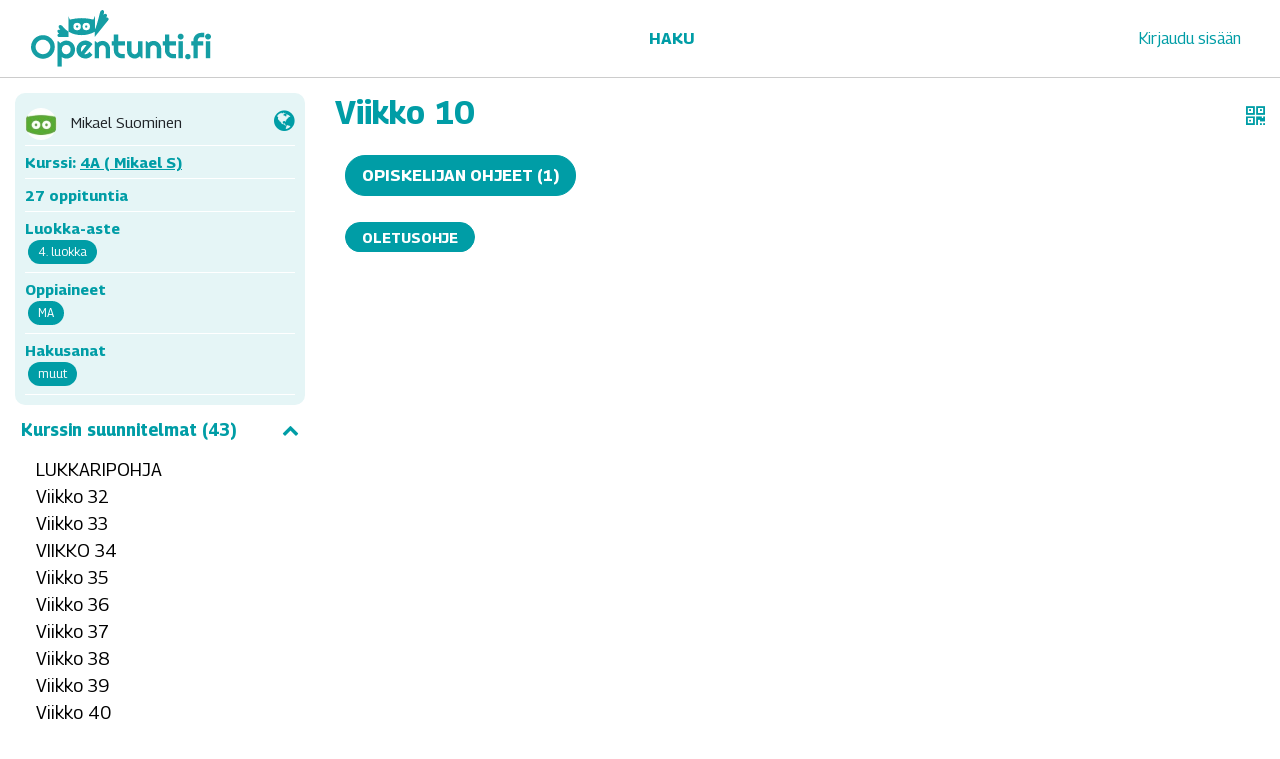

--- FILE ---
content_type: text/html; charset=UTF-8
request_url: https://opentunti.fi/plans/show/14694/viikko-10
body_size: 4550
content:
<!DOCTYPE html>
<html lang="en">

<head>
	<meta charset="utf-8">
	<meta http-equiv="X-UA-Compatible" content="IE=edge">
	<meta name="viewport" content="width=device-width, initial-scale=1">
	<title>Opentunti - Suunnitelma - Viikko 10</title>
	<link rel="shortcut icon" href="https://opentunti.fi/favicon.ico" type="image/x-icon">
	<!-- Bootstrap CSS -->
	<link rel="stylesheet" href="https://opentunti.fi/static/css-new/bootstrap.min.css">
	<!-- jQuery -->
	<script src="https://opentunti.fi/static/js/vendor/jquery.min.js"></script>
	<!-- Tether (Required for Bootstrap 4) -->
		<!-- Bootstrap JS -->
	<script src="https://opentunti.fi/static/js-new/bootstrap.bundle.min.js"></script>
	<!-- bootstrap slider -->
	<script src="https://opentunti.fi/static/js/vendor/bootstrap-slider.min.js"></script>
	<link rel="stylesheet" href="https://opentunti.fi/static/css/bootstrap-slider.min.css" />


	<!-- jQuery UI -->
	<!--<link rel="stylesheet" href="https://ajax.googleapis.com/ajax/libs/jqueryui/1.11.4/themes/smoothness/jquery-ui.css">-->
	<script src="https://opentunti.fi/static/js/vendor/jquery-ui.min.js"></script>
	<!-- jqui touch punch -- mobile touch events -->
	<script src="https://opentunti.fi/static/js/vendor/jquery.ui.touch-punch.min.js"></script>
	<!-- google fonts -->
	<link rel="preconnect" href="https://fonts.googleapis.com">
<link rel="preconnect" href="https://fonts.gstatic.com" crossorigin>
<link href="https://fonts.googleapis.com/css2?family=Georama:ital,wght@0,400;0,700;1,400;1,700&display=swap" rel="stylesheet"> 
	
	<!-- Opentunti JS -->
	<script src="https://opentunti.fi/static/js/opescript.js?v=222"></script>
	<script src="https://opentunti.fi/static/js/opescript_utility.js?v=222"></script>
	<script src="https://opentunti.fi/static/js/opescript_classes.js?v=222"></script>
	<script src="https://opentunti.fi/static/js/opescript_functions.js?v=222"></script>
	<script src="https://opentunti.fi/static/js/opescript_events.js?v=222"></script>
	<!-- Fonts -->
	<link href="https://opentunti.fi/static/css/font-awesome.min.css" rel="stylesheet">
	<!--<link rel="stylesheet" href="https://use.fontawesome.com/releases/v5.3.1/css/all.css" integrity="sha384-mzrmE5qonljUremFsqc01SB46JvROS7bZs3IO2EmfFsd15uHvIt+Y8vEf7N7fWAU" crossorigin="anonymous">-->

	<!--<link href="https://fonts.googleapis.com/css?family=Source+Sans+Pro:600,700,400" rel="stylesheet" type="text/css">-->
	<!-- Plugin: Select2 -->
	<link href="https://opentunti.fi/static/css/select2.min.css" rel="stylesheet">
	<script src="https://opentunti.fi/static/js/vendor/select2.min.js"></script>
	<!-- Plugin: Momentjs -->
	<script src="https://opentunti.fi/static/js/vendor/moment.min.js"></script>
	<!-- JS plugin: Notifyjs -->
	<script src="https://opentunti.fi/static/js/vendor/notify.min.js"></script>
	<!-- JS plugin: Clamp -->
	<script src="https://opentunti.fi/static/js/vendor/clamp.min.js"></script>
	<!-- JS plugin: Tippy -->
	<script src="https://unpkg.com/@popperjs/core@2"></script>
    <script src="https://unpkg.com/tippy.js@6"></script>
	<!-- Opentunti CSS -->
	
	
	
	<link rel="stylesheet" href="https://opentunti.fi/static/css/opestyle.css?v=222">
	
	
	
</head>

<body id="plan" data-action="show" data-user-logged="0">

<script>
var LINK_BASE_URL = "https://opentunti.fi/";
var USER_LOGGED_IN = false;
var GLOBAL_VERSION = 222;
</script>


<!-- Header start -->
<div id="header">

	<nav class="navbar navbar-expand-lg">
		<div class="container">
			<a class="navbar-brand" href="https://opentunti.fi/">
				<img src="https://opentunti.fi/static/img/opentunti-logo.svg" class="logoimg">
			</a>
			<button class="navbar-toggler" type="button" data-toggle="collapse" data-target="#navbarSupportedContent" aria-controls="navbarSupportedContent" aria-expanded="false" aria-label="Toggle navigation">
				<div class="burger">
					<span></span>
					<span></span>
					<span></span>
				</div>
			</button>

			<div class="collapse navbar-collapse" id="navbarSupportedContent">
				<ul class="navbar-nav mr-auto ml-auto">


						<li class="nav-item">
							<a href="https://opentunti.fi/search" class="nav-link">Haku</a>
						</li>


				</ul>
				<ul class="navbar-nav nav-right">


					<li class="nav-item">
						<a href="https://opentunti.fi/login" class="nav-item nav-link">
							<span>Kirjaudu sisään</span>
						</a>
					</li>

					
				</ul>
			</div>
		</div>
	</nav>
</div>


<div id="status-bar" class="centered">
	<span id="status-content"></span>
	<span id="status-close" class="floatright">&times;</span>
</div>

<!-- Header end -->
   

<form id="form-change-language" method="POST" action="https://opentunti.fi/update-language">
	<input type="hidden" name="lang" value="">
	<input type="hidden" name="redirect" value="plans%2Fshow%2F14694%2Fviikko-10">
</form>

<!-- Page start -->
<div id="mainContainer" class="mainContainer">
<div class="container">
	<div class="row page-padding-top">
		<div class="col-12 col-md-3">

			<div class="plan-info-box">
				<div class="plan-info-creator">
					<span class="avatar"><img src="https://opentunti.fi/static/img/desku_omakuva50x50.jpg?v=222"></span> 
					<span>Mikael Suominen</span>

				  <div class="floatright">
						<i class="fa fa-globe visibility-icon" title="Tämä suunnitelma näkyy kaikille"></i>					</div>

				</div>
				<div class="plan-info-course-name">
				  Kurssi: <a href="https://opentunti.fi/courses/show/1918/4a-mikael-s">4A ( Mikael S)</a>
				</div>
				<div class="plan-info-course-name">
				  27 oppituntia				</div>
				<div class="course-info-kirjasarjat">
					<span>Luokka-aste</span>
					<br>
					<span class="tag helpcursor" title="Alakoulu (4. luokka)">4. luokka</span>
				</div>
				<div class="course-info-kirjasarjat">
					<span>Oppiaineet</span>
					<br>
											
							<span class="tag helpcursor" data-key="MA" title="Matematiikka">MA</span>

																
				</div>
				<div class="course-info-kirjasarjat">
					<span>Hakusanat</span>
					<br>
															
						<span class="tag">muut</span>
						
											
				</div>
			</div>

			<div class="accordion" id="sidebar-accordion">

				<div class="card">

					<div class="card-header noborder" id="headingOne">
						<button class="accordion-toggle" type="button" data-toggle="collapse" data-target="#collapseOne" aria-expanded="true" aria-controls="collapseOne">
							Kurssin suunnitelmat (43) <i class="fa fa-chevron-up float-right"></i>
						</button>
					</div>

					<div id="collapseOne" class="collapse show" aria-labelledby="headingOne" data-parent="#sidebar-accordion">
						<div class="card-body pt-0">

						<ul class="courseplanlist">

							
								
											<li class="courseplanli ">
												<a href="https://opentunti.fi/plans/show/13870/lukkaripohja" class="courseplanlink">LUKKARIPOHJA</a>
											</li>

							
								
											<li class="courseplanli ">
												<a href="https://opentunti.fi/plans/show/13892/viikko-32" class="courseplanlink">Viikko 32</a>
											</li>

							
								
											<li class="courseplanli ">
												<a href="https://opentunti.fi/plans/show/13871/viikko-33" class="courseplanlink">Viikko 33</a>
											</li>

							
								
											<li class="courseplanli ">
												<a href="https://opentunti.fi/plans/show/13969/viikko-34" class="courseplanlink">VIIKKO 34</a>
											</li>

							
								
											<li class="courseplanli ">
												<a href="https://opentunti.fi/plans/show/14184/viikko-35" class="courseplanlink">Viikko 35</a>
											</li>

							
								
											<li class="courseplanli ">
												<a href="https://opentunti.fi/plans/show/14209/viikko-36" class="courseplanlink">Viikko 36</a>
											</li>

							
								
											<li class="courseplanli ">
												<a href="https://opentunti.fi/plans/show/14256/viikko-37" class="courseplanlink">Viikko 37</a>
											</li>

							
								
											<li class="courseplanli ">
												<a href="https://opentunti.fi/plans/show/14283/viikko-38" class="courseplanlink">Viikko 38</a>
											</li>

							
								
											<li class="courseplanli ">
												<a href="https://opentunti.fi/plans/show/14306/viikko-39" class="courseplanlink">Viikko 39</a>
											</li>

							
								
											<li class="courseplanli ">
												<a href="https://opentunti.fi/plans/show/14320/viikko-40" class="courseplanlink">Viikko 40</a>
											</li>

							
								
											<li class="courseplanli ">
												<a href="https://opentunti.fi/plans/show/14334/viikko-41" class="courseplanlink">Viikko 41</a>
											</li>

							
								
											<li class="courseplanli ">
												<a href="https://opentunti.fi/plans/show/14371/viikko-43" class="courseplanlink">Viikko 43</a>
											</li>

							
								
											<li class="courseplanli ">
												<a href="https://opentunti.fi/plans/show/14382/viikko-44" class="courseplanlink">Viikko 44</a>
											</li>

							
								
											<li class="courseplanli ">
												<a href="https://opentunti.fi/plans/show/14393/viikko-45" class="courseplanlink">Viikko 45</a>
											</li>

							
								
											<li class="courseplanli ">
												<a href="https://opentunti.fi/plans/show/14441/viikko-46" class="courseplanlink">Viikko 46</a>
											</li>

							
								
											<li class="courseplanli ">
												<a href="https://opentunti.fi/plans/show/14445/viikko-47" class="courseplanlink">Viikko 47</a>
											</li>

							
								
											<li class="courseplanli ">
												<a href="https://opentunti.fi/plans/show/14479/viikko-48" class="courseplanlink">Viikko 48</a>
											</li>

							
								
											<li class="courseplanli ">
												<a href="https://opentunti.fi/plans/show/14496/viikko-49" class="courseplanlink">Viikko 49</a>
											</li>

							
								
											<li class="courseplanli ">
												<a href="https://opentunti.fi/plans/show/14517/viikko-50" class="courseplanlink">Viikko 50</a>
											</li>

							
								
											<li class="courseplanli ">
												<a href="https://opentunti.fi/plans/show/14526/viikko-51" class="courseplanlink">Viikko 51</a>
											</li>

							
								
											<li class="courseplanli ">
												<a href="https://opentunti.fi/plans/show/14561/viikko-2" class="courseplanlink">Viikko 2</a>
											</li>

							
								
											<li class="courseplanli ">
												<a href="https://opentunti.fi/plans/show/14562/viikko-3" class="courseplanlink">Viikko 3</a>
											</li>

							
								
											<li class="courseplanli ">
												<a href="https://opentunti.fi/plans/show/14584/viikko-4" class="courseplanlink">Viikko 4</a>
											</li>

							
								
											<li class="courseplanli ">
												<a href="https://opentunti.fi/plans/show/14643/viikko-5" class="courseplanlink">Viikko 5</a>
											</li>

							
								
											<li class="courseplanli ">
												<a href="https://opentunti.fi/plans/show/14655/viikko-6" class="courseplanlink">Viikko 6</a>
											</li>

							
								
											<li class="courseplanli ">
												<a href="https://opentunti.fi/plans/show/14656/viikko-7" class="courseplanlink">Viikko 7</a>
											</li>

							
								
											<li class="courseplanli ">
												<a href="https://opentunti.fi/plans/show/14683/viikko-9" class="courseplanlink">Viikko 9</a>
											</li>

							
								
											<li class="courseplanli active">
												<a href="https://opentunti.fi/plans/show/14694/viikko-10" class="courseplanlink">Viikko 10</a>
											</li>

							
								
											<li class="courseplanli ">
												<a href="https://opentunti.fi/plans/show/14712/viikko-11" class="courseplanlink">Viikko 11</a>
											</li>

							
								
											<li class="courseplanli ">
												<a href="https://opentunti.fi/plans/show/14735/viikko-12" class="courseplanlink">Viikko 12</a>
											</li>

							
								
											<li class="courseplanli ">
												<a href="https://opentunti.fi/plans/show/14744/viikko-13" class="courseplanlink">Viikko 13</a>
											</li>

							
								
											<li class="courseplanli ">
												<a href="https://opentunti.fi/plans/show/14771/viikko-14" class="courseplanlink">Viikko 14</a>
											</li>

							
								
											<li class="courseplanli ">
												<a href="https://opentunti.fi/plans/show/14788/viikko-15" class="courseplanlink">Viikko 15</a>
											</li>

							
								
											<li class="courseplanli ">
												<a href="https://opentunti.fi/plans/show/14825/viikko-16" class="courseplanlink">Viikko 16</a>
											</li>

							
								
											<li class="courseplanli ">
												<a href="https://opentunti.fi/plans/show/14833/viikko-17" class="courseplanlink">Viikko 17</a>
											</li>

							
								
											<li class="courseplanli ">
												<a href="https://opentunti.fi/plans/show/14850/viikko-18" class="courseplanlink">Viikko 18</a>
											</li>

							
								
											<li class="courseplanli ">
												<a href="https://opentunti.fi/plans/show/14852/viikko-19" class="courseplanlink">Viikko 19</a>
											</li>

							
								
											<li class="courseplanli ">
												<a href="https://opentunti.fi/plans/show/14853/viikko-20" class="courseplanlink">Viikko 20</a>
											</li>

							
								
											<li class="courseplanli ">
												<a href="https://opentunti.fi/plans/show/14854/viikko-21" class="courseplanlink">Viikko 21</a>
											</li>

							
								
											<li class="courseplanli ">
												<a href="https://opentunti.fi/plans/show/14855/viikko-22" class="courseplanlink">Viikko 22</a>
											</li>

							
								
											<li class="courseplanli ">
												<a href="https://opentunti.fi/plans/show/14132/kokeet" class="courseplanlink">Kokeet</a>
											</li>

							
								
											<li class="courseplanli ">
												<a href="https://opentunti.fi/plans/show/14133/extra" class="courseplanlink">Extra</a>
											</li>

							
								
											<li class="courseplanli ">
												<a href="https://opentunti.fi/plans/show/14134/kalenteriin-ylos" class="courseplanlink">Kalenteriin ylös</a>
											</li>

							
											<br>

							
						</ul>
							
						</div>
					</div>
				</div>
			</div>
			
		</div>
		<div class="col-12 col-md-9">

			<div class="row">
				<div class="col-9">
					<h1 class="page-title">Viikko 10</h1>
				</div>
				
				<div class="col-3 d-flex align-items-center justify-content-end">

					
					
					<a href="#" class="coglink ml-3" data-toggle="modal" data-target="#showqr" title="Avaa QR-koodi">
						<i class="fa fa-qrcode" aria-hidden="true"></i>
					</a>

				</div>
			</div>

			<div class="row">
				<div class="col-12">
			<!-- Actual page content -->
			<ul id="content-nav-tabs" class="nav nav-tabs justify-content-start mt-3 fp-populartitle flex-row mb-3 dynamic-nav-tabs" role="tablist" style="padding-top: 0%; margin-left: 0px; background: none;">



							<li class="nav-item">
								<a class="nav-link" data-toggle="tab" href="#student-info">

	
									<span>Opiskelijan ohjeet (1)</span>

	
								</a>
							</li>





						</ul>

						<!-- Tab content -->
						<div class="tab-content responsive">



							<div id="student-info" class="container-fluid tab-pane fade">

	
								<div class="row justify-content-center">
									<div class="col-12 courseText">
										<div class="page-header-tab" style="background: none;">
											<ul id="student-info-nav-tabs" class="nav nav-tabs dynamic-nav-tabs nav-tabs-sub fp-populartitle flex-md-row  flex-column" role="tablist" style="padding-top: 0%; margin-left: 0px; background: none;">

			

												<li class="nav-item" data-id="3864">
													<a class="nav-link  active" data-toggle="tab" href="#student-info-3864">
														<span>Oletusohje</span>
													</a>
												</li>

		
											</ul>

											<div class="tab-content responsive">
					
				

												<div id="student-info-3864" class="container-fluid tab-pane active">

													<div class="courseText">
																											</div>


												</div>

		
											</div>
										</div>

									</div>

								</div>

	
							</div>





						</div>
						<!--Tab content ends-->
			<!-- end actual page content -->
				</div>
			</div>

		</div>
	</div>
</div>



<!-- #showqr start -->
<div class="modal fade" id="showqr" tabindex="-1" role="dialog">
    <div class="modal-dialog">
        <div class="modal-content">
            <div class="modal-header">
                <span>QR-koodi</span>
            </div>
            <div class="modal-body centered">
                <img src="https://opentunti.fi/qrcode.php?qr=https://opentunti.fi/plans/show/14694/viikko-10" class="" title="https://opentunti.fi/plans/show/14694/viikko-10" alt="https://opentunti.fi/plans/show/14694/viikko-10">
            </div>
            <div class="modal-footer">
				<button type="button" class="btn" data-dismiss="modal">
                    <i class="fa fa-times"></i>
                    <span>Sulje</span>
                </button>
            </div>
        </div>
    </div>
</div>
<!-- #shoqr end -->
<style>
.modal-dialog, .modal-content {
	height: auto !important;
}
.nav-link.sininen {
	color: #000 !important;
}
.nav-link.sininen.active {
	color: #fff !important;
	background-color: #0071bc !important;
}
</style>

<script>
var pageData = {
	planId: 14694,
	userRole: "",
};
</script>

<script defer src="https://opentunti.fi/static/js/pages/opescript_plan.js?v=222"></script>
<!-- Page end -->
</div>
<!-- Footer start -->
<div class="container-footer">
<div id="footer" class="row justify-content-center toppad">

<div class="col-8 footer centered">
<h6 class="white">
	<a href="https://opentunti.fi/terms" style="text-decoration:none">Käyttöehdot</a> / 
	<span>© Opentunti ry</span> / 
	<a href="http://www.facebook.com/opentunti" target="_blank" style="text-decoration:none">Opentunti Facebookissa</a>
	
</h6>
</div>
</div> 
</div>



</div>
<!-- Footer end -->

</body>
</html>

--- FILE ---
content_type: text/css
request_url: https://opentunti.fi/static/css/opestyle.css?v=222
body_size: 16204
content:
@import url(subject-colors.css);

/* variables */
:root {
    --font-family:              'Georama', sans-serif;
    --text-font-weight:         400;
    --title-font-weight:        700;
    --color-primary:            #009da6;
    --color-primary-light:      #e5f5f6;
    --color-secondary:          #009ea67e;
    --color-highlight:          #e50c7e;
    --color-highlight2:         #e50c807e;
    --color-highlight3:         #f7931e;
    --color-highlight4:         #68a230;
    --color-highlight3-hover:   #b06715;
    --color-grey:               #ccc;
    --text-font-size:           15px;
}

.color-primary {
    color: var(--color-primary);
}

.border-color-primary {
    border-color: var(--color-primary);
}

/* TONIN ROINAT */

/* uusi värikartta  */

/*
 	ma ke fy 			= #3EAD8A
	muu			 		= #F69F8A
	äikkä 				= #FB608A
	musa,liikka,kuvis	= #80DAFF
	muut kielet			= #C686CB
	bilsa, maantieto	= #E0AD42
	hissa,filosofia		= #00008A
	midblue				= #0071BC
	valkoinen			= #FFFFFF
	tummansininen		= #004775
*/

/* end värikartta */

body {
    /*padding: 20px;*/
    /*font-family: "Segoe UI", Frutiger, "Frutiger Linotype", "Dejavu Sans", "Helvetica Neue", Arial, sans-serif; !important*/
    font-family: var(--font-family);
    font-weight: var(--text-font-weight);
    line-height: 1.5;
    font-size: var(--text-font-size);
    /*insane gradient background from a generator
	/* Permalink - use to edit and share this gradient: http://colorzilla.com/gradient-editor/#35aadb+0,0071bc+100 */
    /* Old browsers */
    /* background: #35aadb;
background: -moz-linear-gradient(left,  #35aadb 0%, #0071bc 100%); /* FF3.6-15 */
    /*background: -webkit-gradient(linear, left top, right top, color-stop(0%,#35aadb), color-stop(100%,#0071bc)); /* Chrome4-9,Safari4-5 */
    /*background: -webkit-linear-gradient(left,  #35aadb 0%,#0071bc 100%); /* Chrome10-25,Safari5.1-6 */
    /*background: -o-linear-gradient(left,  #35aadb 0%,#0071bc 100%); /* Opera 11.10-11.50 */
    /*background: -ms-linear-gradient(left,  #35aadb 0%,#0071bc 100%); /* IE10 preview */
    /*background: linear-gradient(to right,  #35aadb 0%,#0071bc 100%); /* W3C, IE10+, FF16+, Chrome26+, Opera12+, Safari7+ */
    /*filter: progid:DXImageTransform.Microsoft.gradient( startColorstr='#35aadb', endColorstr='#0071bc',GradientType=1 ); /* IE6-9 */
    background: white;
    background-repeat: no-repeat;
    background-size: cover;
    scrollbar-width: thin;
    /*end insane gradient*/
}

html {
    scrollbar-width: thin;
}

.container, .container-lg, .container-md, .container-sm, .container-xl {
    max-width: 1400px;
}

#header {
    border-bottom: 1px solid #ccc;
}

label[for] {
    cursor: pointer;
}

a {
    color: var(--color-primary);
}
a:hover, a:focus {
    color: var(--color-primary);
    text-decoration: underline;
}

.nav-item, .nav-link {
    display: flex;
    align-items: center;
}

.gradientBgInvert_old {
    /* Permalink - use to edit and share this gradient: http://colorzilla.com/gradient-editor/#0071bc+0,35aadb+100 */
    background: #0071bc;
    /* Old browsers */
    background: -moz-linear-gradient(left, #0071bc 0%, #35aadb 100%);
    /* FF3.6-15 */
    background: -webkit-gradient(linear, left top, right top, color-stop(0%, #0071bc), color-stop(100%, #35aadb));
    /* Chrome4-9,Safari4-5 */
    background: -webkit-linear-gradient(left, #0071bc 0%, #35aadb 100%);
    /* Chrome10-25,Safari5.1-6 */
    background: -o-linear-gradient(left, #0071bc 0%, #35aadb 100%);
    /* Opera 11.10-11.50 */
    background: -ms-linear-gradient(left, #0071bc 0%, #35aadb 100%);
    /* IE10 preview */
    background: linear-gradient(to right, #0071bc 0%, #35aadb 100%);
    /* W3C, IE10+, FF16+, Chrome26+, Opera12+, Safari7+ */
    filter: progid:DXImageTransform.Microsoft.gradient(startColorstr='#0071bc', endColorstr='#35aadb', GradientType=1);
    /* IE6-9 */
}



.gradientBgInvert {
    background-color: #0071bc;
}

[data-toggle="collapse"][aria-expanded="true"] .rotate-icon {
    -webkit-transform: rotate(180deg);
    -moz-transform: rotate(180deg);
    -ms-transform: rotate(180deg);
    -o-transform: rotate(180deg);
    transform: rotate(180deg);
}

.mainContainer {
    /*background: url('../img/BackgroundHarpake.svg');
background-repeat: no-repeat;
background-size: 100%;*/
    /*min-width: 100vh;*/
    overflow: hidden;
    min-height: 72vh;
    -webkit-animation: fadein 0.3s;
    /* Safari, Chrome and Opera > 12.1 */
    -moz-animation: fadein 0.3s;
    /* Firefox < 16 */
    -ms-animation: fadein 0.3s;
    /* Internet Explorer */
    -o-animation: fadein 0.3s;
    /* Opera < 12.1 */
    animation: fadein 0.3s;
}

@keyframes fadein {
    from {
        opacity: 0.5;
    }

    to {
        opacity: 1;
    }
}

/* Firefox < 16 */

@-moz-keyframes fadein {
    from {
        opacity: 0.5;
    }

    to {
        opacity: 1;
    }
}

/* Safari, Chrome and Opera > 12.1 */

@-webkit-keyframes fadein {
    from {
        opacity: 0.5;
    }

    to {
        opacity: 1;
    }
}

/* Internet Explorer */

@-ms-keyframes fadein {
    from {
        opacity: 0.5;
    }

    to {
        opacity: 1;
    }
}

/* Opera < 12.1 */

@-o-keyframes fadein {
    from {
        opacity: 0.5;
    }

    to {
        opacity: 1;
    }
}

/*Modal Pop up*/
.modal-title {
    color: var(--color-primary) !important;
}

.modal-dialog,
.modal-content {
    /* 80% of window height */
    height: 80%;
}

.modal-body {
    /* 100% = dialog height, 120px = header + footer */
    max-height: calc(100% - 120px);
    overflow-y: auto;
}

/*Modal Pop up end*/


.logoimg {
    padding-top: 5px;
    padding-bottom: 5px;
    width: 180px;
}

.centered {
    text-align: center;
}

#badge-navbar-edit>a,
#badge-navbar-show>a {
    color: #FFF;
    font-weight: 100;
    /*font-style: italic;*/
}

.nav-link.profiili {
    color: blue;
}


.nav-link.sininen.active {
    color: #0071BC !important;
    border-bottom-left-radius: 0;
    border-bottom-right-radius: 0;
}

.nav-link.white.active {
    color: #0071BC !important;
}

.nav-link.active {
    color: #004775;
    background-color: #FFF;
    /*text-decoration:underline;*/
    border-radius: 0.25rem;

}

.nav-tabs .nav-link.is-single-nav-item {
    background: white !important;
    color: black !important;
    border: 0 !important;
}



#page-container {
    /*box-shadow: 0 0 8px #FFF;*/
    background-color: RGBA(255, 255, 255, 1);
}

.page-header {
    display: block;
    margin: 20px -15px 5px !important;
    padding: 10px;
}

.custom-select.full {
    width: 100%;
}

.durationbox {
    width: 35px;
    display: inline-block;
}

.noshow {
    display: none !important;
}

.pl20 {
    padding-left: 20px;
}

.durationbox.left {
    margin-right: 10px;
}

.durationbox.right {
    margin-left: 10px;
}

h4 {
    color: var(--color-primary);
    font-size: 17px;
    border: 0;
    width: 100%;
    text-align: left;
    font-weight: bold;
}

.page-header h3,
.page-header h4,
.page-header h6 {
    display: inline;
    margin-right: 20px;
    color: #FFF;
    font-weight: 400;
    /*font-style: italic;*/
}

.page-header span.header-status {
    margin-top: 10px;
    /*font-style: italic;*/
}

.trespollos {
    width: 300px;
    height: auto;
}

.hidediv {
    display: none;
}

.bottompad {
    padding-bottom: 20px;
}

.toppad {
    padding-top: 20px;
}

.bottommargin {
    margin-bottom: 20px;
}

.page-content-block {
    background-color: RGBA(255, 255, 255, 0.2);
    width: 100%;
    height: auto;
    padding-top: 15px;
}

.content-with-minheight {
    min-height: 400px;
}

.largeWhiteBannerFont {
    text-align: center;
    padding-top: 20px;
    color: #FFF;
    font-size: 3em;
}

.badgemap-category-inner {
    background-color: #0071bc;
    border: 1px solid #000;
    box-shadow: 0 0 8px #ccc;
    height: 100%;
    padding: 10px;
}

.floatright {
    float: right;
}

.floatleft {
    float: left;
}

.nodeco,
.nodeco:focus,
.nodeco:hover,
.nodeco:active {
    text-decoration: none;
}

.white {
    color: #FFF !important;
}

.black {
    color: #000 !important;
}

.bgblack {
    background-color: #000 !important;
}

.bgwhite {
    background-color: #FFF;
}

.green {
    color: #55C392;
}

.bggreen {
    background-color: #55C392;
}

.red {
    color: #E25A5C;
}

.bgred {
    background-color: #E25A5C;
}

.deepblue {
    color: #004775;
}

.bgdeepblue {
    background-color: #004775;
}

.midblue {
    color: #0071BC;
}

.bgmidblue {
    background-color: #0071BC;
}

.bggrey {
    /*background-color: #EEEEEE;*/
    background-color: #949494;
}

.bgcgrey {
    /*background-color: #CCC;*/
    background-color: #949494;
}

.grey {
    /*color: #EEEEEE;*/
    background-color: #949494;
}

.cgrey {
    /*color: #CCC;*/
    color: #949494;
}

.bgtranslucent {
    background: rgba(255, 255, 255, 0.2);
}

.cgold {
    color: #f3b305;
}

.bgcgold {
    background-color: #f3b305
}

.navpill {
    color: var(--color-primary) !important;
    height: auto;
    margin-left: 0;
    margin-top: 0;
    padding-bottom: 0.5em;
    margin-bottom: 1px;
    font-weight: 700 !important;
    font-size: 1em;
    border: 1px solid;
    border-radius: 1rem !important;
    text-align: center;
    padding: 4px 0;
    transition: all 0.3s;
    min-width: 25px;
    justify-content: center;
}

.navpill:hover {
    background: var(--color-primary);
    color: white !important;
    transition: all 0.3s;
}

.rightactionbutton {
    float: right;
    display: inline-block;
    /* width: 140px; */
    /* font-size: 14px; */
    border: 0px;
    margin-left: 5px;
    padding-top: 5px;
    padding-bottom: 5px;
    cursor: pointer;
    cursor: hand;
    border: 1px solid #fff;
}

.rightmargin {
    margin-right: 15px;
}

/*navbar */

.navbar {
    padding-top: 0;
    padding-bottom: 0;
}

.navbar-toggler {
    background-color: white;
}

.navbar-brand {
    margin-right: 0;
}

.navbar-nav > .nav-item > .nav-link {
    color: var(--color-primary);
    font-weight: 700;
    font-size: 16px;
    text-transform: uppercase;
}

.nav-item > .nav-link {
    color: var(--color-primary);
    font-weight: 700;
    font-size: 16px;
    text-transform: uppercase;
}

.navbar-nav > .nav-item > .nav-link.active {
    color: black;
}
.nav-item > .nav-link.active {
    color: black;
}
.nav-right > .nav-item > .nav-link {
    text-transform: none;
    font-weight: 400;
}

.navbar-toggler-icon {
    width: 2em;
    height: 2em;
}

/*burger*/
.burger {
    position: relative;
    width: 48px;
    cursor: pointer;
  }
  
  .burger span {
    display: block;
    width: 100%;
    box-shadow: 0 2px 10px 0 rgba(0,0,0,0.3);
    border-radius: 3px;
    height: 6px;
    background: var(--color-primary);
    transition: all .3s;
    position: relative;
  }
  
  .burger span + span {
    margin-top: 10px;
  }
  .burger span:nth-child(1) {
    animation: ease .7s top-2 forwards;
  }
  .burger span:nth-child(2) {
    animation: ease .7s scaled-2 forwards;
  }
  .burger span:nth-child(3) {
    animation: ease .7s bottom-2 forwards;
  }
  .burger.active span:nth-child(1) {
    animation: ease .7s top forwards;
  }
  .burger.active span:nth-child(2) {
    animation: ease .7s scaled forwards;
  }
  .burger.active span:nth-child(3) {
    animation: ease .7s bottom forwards;
  }
  
  
  
  @keyframes top {
    0% {
      top: 0;
      transform: rotate(0);
    }
    50% {
      top: 16px;
      transform: rotate(0);
    }
    100% {
      top: 16px;
      transform: rotate(45deg);
    }
  }
  
  @keyframes top-2 {
    0% {
      top: 16px;
      transform: rotate(45deg);
    }
    50% {
      top: 16px;
      transform: rotate(0deg);
    }
    100% {
      top: 0;
      transform: rotate(0deg);
    }
  }
  
  @keyframes bottom {
    0% {
      bottom: 0;
      transform: rotate(0);
    }
    50% {
      bottom: 16px;
      transform: rotate(0);
    }
    100% {
      bottom: 16px;
      transform: rotate(135deg);
    }
  }
  
  @keyframes bottom-2 {
    0% {
      bottom: 16px;
      transform: rotate(135deg);
    }
    50% {
      bottom: 16px;
      transform: rotate(0);
    }
    100% {
      bottom: 0;
      transform: rotate(0);
    }
  }
  
  @keyframes scaled {
    50% {
      transform: scale(0);
    }
    100% {
      transform: scale(0);
    }
  }
  
  @keyframes scaled-2 {
    0% {
      transform: scale(0);
    }
    50% {
      transform: scale(0);
    }
    100% {
      transform: scale(1);
    }
  }
/*end burger*/

.hovermerkki .hovercontent {
    visibility: hidden;
    width: 120px;
    background-color: black;
    color: #fff;
    text-align: center;
    border-radius: 6px;
    padding: 5px 0;
    /* Position the tooltip */
    position: absolute;
    z-index: 1;
}

.hovermerkki:hover .hovercontent {
    visibility: visible;
}

/* oCards */

.oCard {
    margin-top: 10px;
    margin-right: 10px;
    margin-left: 10px;
    background-color: var(--color-primary-light);
/*     max-width: 270px; */
    display: inline-flex;
    flex-direction: column;
    padding-left: 15px;
    padding-right: 15px;
    margin-bottom: 10px;
    border-radius: 10px 10px 10px 10px;
    color: var(--color-primary);
    transition: all 0.2s;
    flex: 0 1 30%;
}

.oCard a {
    color: var(--color-primary);
}

.oCard:hover {
    transform: scale(1.05);
    transition: all 0.2s;
}

.oCard.smaller {
    max-width: 188px !important;
    /*max-height: 100px !important;*/
    width: 100%;
    height: 100%;
}

.cardShadow :hover {
    transform: scale(1.1);
}

.oCard.smaller :hover {
    box-shadow: none;
    transform: scale(1);
}

.oCardHeader {
    padding-top: 20px;
    padding-bottom: 15px;
    font-size: 1.1em;
    font-weight: 700;
}

.oCardHeader.smaller {
    font-size: 0.7em;
    padding-top: 10px;
    padding-bottom: 5px;
}

.oCardHeader.merkki.smaller {
    font-size: 0.9em;
    font-weight: 800;
}

.oCardLink:hover {
    text-decoration: none;
    opacity: 1 !important;
    transition: all 0.3s ease;
    z-index: 200;
}

.oCardLink {
    opacity: 0.94 !important;
    transition: all 0.3s ease;
}

.oCard.noTrans,
.oCardLink.noTrans,
.oCardLink.noTrans:hover {
    transition: none !important;
    /*opacity: 1 !important;*/
}

.oCardPlanPad {
    padding-bottom: 10px;
}

.oCardCourseDetails {
    font-size: 12px;
}

.oCardCreator {
    font-size: 12px !important;
    font-weight: 400;
}

.oCardSpacer {
    height: 2px;
}

.oCardBody {
    padding-top: 5px;
}

.oCardBody.smaller {
    overflow-y: auto;
}

.oCardBody.merkki.smaller {
    background-image: url('img/019.svg');
    /* Yllä oleva kuva on siihen kuva valikkoon, josta merkkeihin tai kursseihin voi valita kuvan */
    background-size: contain;
    background-position: center;
    background-repeat: no-repeat;
}

.vmiddle-fa {
    vertical-align: middle;
    margin-top: -5px;
}

.oCardTitle {
    font-size: 1.1em;
    font-weight: 800;
    word-break: break-word;
    word-wrap: normal;
    overflow-wrap: break-word;
    overflow-y: hidden;
}

.oCardTitle.smaller {
    font-size: 0.9em;
}

.oCardFooter {
    background-color: transparent;
    padding-top: 15px;
    padding-bottom: 15px;
    font-weight: 700;
    border-radius: 0px 0px 10px 10px;
}

.oCard .fa {
    font-size: 1.5em;
}

.oCardFooter.smaller {
    padding-top: 15px;
    padding-bottom: 10px;
    z-index: -1;
}

.oCardFooter.merkki.smaller {
    padding-top: 0px;
    padding-bottom: 0px;
    height: 25px;
    background-color: #128f50;
    z-index: -1;
}

.oCardFooter.merkki.smaller.padfix {
    margin-top: 0px;
}

.hiddenitem {
    display: none;
    z-index: -1;
}

.oCardFooter.smaller :hover .hiddenitem {
    display: unset;
    z-index: 200;
}

/* Scroll barin muokkaus*/

#timetable {
    font-size: 1.2em;
    /* font-family: "Source Sans Pro", sans-serif; */
    color: #222222;
    /* background-color: white; */
}

#timetable ol,
#timetable ul {
    list-style: none;
}

#timetable.a {
    color: #A2B9B2;
    text-decoration: none;
}

#timetable.a:hover {
    text-decoration: none;
}

/* width */

::-webkit-scrollbar {
    width: 5px;
}

/* Track */

::-webkit-scrollbar-track {
    box-shadow: inset 0 0 5px grey;
    border-radius: 10px;
}

/* Handle */

::-webkit-scrollbar-thumb {
    background: #0071BC;
    border-radius: 10px;
}

/* uusi värikartta  */

/*
 	ma ke fy 			= #3EAD8A
	muu			 		= #F69F8A
	äikkä 				= #FB608A
	musa,liikka,kuvis	= #80DAFF
	muut kielet			= #C686CB
	bilsa, maantieto	= #E0AD42
	hissa,filosofia		= #00008A
	midblue				= #0071BC
	valkoinen			= #FFFFFF
	tummansininen		= #004775
*/

/* end värikartta */

/* Subject colors */



/*coursepage */

.coursebanksectiontitle {
    font-size: 1.3em;
    color: #FFF;
}

.coursecontainer {
    min-height: 650px;
}

.coursepagehead {
    padding-top: 20px;
    padding-bottom: 20px;
}

.coursepagetitle {
    font-weight: 900;
    font-style: normal;
    font-size: 2.5em;
}

.coursepagebox {
    padding: 5px;
    border: 2px solid #ccc;
}

.coursegoalstitle {
    font-style: normal;
    font-size: 1.5em;
    padding-top: 20px;
}

.required:after {
    content: " *";
    color: red;
    display: flex;
}

.required2:after {
    content: " *";
    color: red;
    /*display: flex;*/
}
.card-body {
    padding: 1rem;
}

.lpad40 {
    padding-left: 40px;
}
.courseplanli {
    padding: 0 5px;
}
.courseplanli.active {
    background: var(--color-primary-light);
}
.courseplanlist {
    list-style: none;
    padding: 0;
}

.courseplanlink {
    font-size: 1.2em;
    transition: 0.3s;
    color: #000;
}

.courseplanlink:hover {
    color: var(--color-primary);
    text-decoration: none;
    transition: 0.3s;
}

.courseSpacer {
    height: 7px;
    margin-bottom: 5px;
    padding: 0% !important;
}

.courseSpacer.smaller {
    height: 2px !important;
}

.coursepill {
    margin-left: 10px;
    margin-top: 10px;
    padding-right: 1em;
    padding-left: 1em;
    padding-top: 0.5em;
    padding-bottom: 0.5em;
    margin-bottom: 10px;
}

.coursepilltitle.required {
    display: flex;
}

.coursepagetitle.required:after {
    font-size: 14px;
}

.coursepilltitle {
    padding-top: 0.5em;
    /* font-weight: 900; */
    font-size: 1.1em;
}

.coursepillno {
    padding-top: 0.6em;
    font-size: 1.0em;
    font-weight: 400;
    font-style: normal;
}

@media screen AND (min-width: 992px) {
    .lg-float-right {
        float: right;
    }
}

.qrimg {
    position: absolute;
    right: 0;
    top: -10px;
}

@media screen AND (max-width: 767px) {
    .qrimg {
        display: block;
        position: relative;
        top: 0px;
    }
}

.login-container {
    background: var(--color-primary-light);
    border-radius: 15px;
    padding: 30px;
    margin-top: 100px;
    border: 1px solid var(--color-secondary);
}

.login-container .page-title {
    text-align: center;
}

.login-container a {
    color: var(--color-primary);
    font-weight: bold;
}



.loginmenubtn {
    padding-left: 20px;
    padding-right: 20px;
    width: 100%;
    color: #fff;
    background-color: var(--color-primary);
    border: 0;
    transition: 0.3s;
    height: 70px;
    opacity: 0.9;
    display: flex;
    justify-content: center;
    align-items: center;
    max-width: 300px;
    margin: 20px auto;
    font-weight: bold;
    font-size: 20px;
    border-radius: 55px;
}

.loginmenubtn:hover {
    transition: 0.3s;
    color: white;
    background: var(--color-secondary);
    border: 2px solid var(--color-secondary);
    text-decoration: none;
}

#loginoption-mpassid {
    background-image: url(../img/MPASSid_login_transparent.png);
    background-repeat: no-repeat;
    background-size: contain;
    background-position: center;
    min-height: 70px;
}

.nohover:hover {
    text-decoration: none !important;
}

@media screen AND (max-width:575px) {
    .loginmenubtn {
        height: auto;
        padding-top: 10px;
        padding-bottom: 10px;
    }

    .table-responsive.frontpagetable {
        display: block !important;
    }
}

.loginoption:hover {
    text-decoration: none;
}

.btncool {
    padding-left: 20px;
    padding-right: 20px;
    padding-top: 5px;
    padding-bottom: 5px;
    color: #FFF;
    background-color: transparent;
    border: 2px solid #FFF;
    transition: 0.3s;
}

.btncool:hover {
    border: 2px solid #0071BC;
    color: #0071bc;
    transition: 0.3s;
}

.cogactionbtn {
    text-align: center;
    float: right;
    display: inline-block;
    margin-left: 5px;
    /*height: 23px;*/
    padding-top: 5px;
    padding-bottom: 5px;
}

a#metalink.coglink {
    color:  var(--color-primary) !important;
}

.coglink {
    text-decoration: none;
    color: var(--color-primary) !important;
    font-size: 1.5rem;
}

.coglink:hover {
    text-decoration: none;
    color:  var(--color-primary);
    transition: 0.3s;
}

.coglink:focus {
    text-decoration: none;
}

/*plan page */

.plancoursetitle {
    font-size: 1.5em;
    padding-bottom: 0px;
}

#plandiv {
    max-height: 72vh;
    overflow-y: auto;
    scrollbar-width: thin;
}

.plancoursetitlelink {
    color: #CCC;
}

.plancoursetitlelink:hover {
    transition: 0.3s;
    color: #0071BC;
}

.planpagehead {
    padding-top: 20px;
    padding-bottom: 0px;
}

.durinput {
    display: inline-block;
    width: 60px;
}

.diblock {
    display: inline-block;
}

.form-control.diblock {
    width: auto;
}

.form-control {
    border: 1px solid var(--color-primary);
    border-radius: 50px;   
}

.select2-container--default .select2-selection--multiple {
    border: 1px solid var(--color-primary) !important;
    border-radius: 50px !important;
}

.tagsselect {
    width: 80%;
}

.topmargin10 {
    margin-top: 10px;
}

/*profile */

.profile-form-data {
    background-color: #ddd;
    color: black;
    border-radius: 50px;
    padding: .5rem .75rem;
}

.attachedplancount {
    position: absolute;
    top: 4px;
    right: 4px;
    border: 1px solid #000;
    border-radius: 5px;
    width: 15px;
    text-align: center;
    font-size: 0.6em;
    background-color: #fff;
    font-weight: bold;
    color: #000;
}

@media screen AND (max-width: 991px) {
    .attachedplancount {
        position: relative;
        float: right;
    }
}

#draghelper {
    border: 2px solid #CCC;
    color: #0071BC !important;
    min-width: 200px;
    z-index: 99999;
    padding: 5px;
    font-size: 1.2em;
    background-color: #FFF;
    opacity: 0.8;
}

.drophovered {
    opacity: 1;
    transition: 0.3;
    background-color: #0071bc !important;
    transform: scale(1.1);
}

/* badges */

.badgemap-category {
    padding-bottom: 10px;
}

.badge-ball {
    width: 20px;
    height: 20px;
    display: inline-block;
}

.badge-navbar {
    /*padding-top: 10px;*/
    /*padding-bottom:10px;*/
    margin-top: 5px;
}

/*green lightgreen orange yellow red*/

.badgetoken-level {
    /*box-shadow: 0 0 4px #ccc;*/
    padding: 10px;
    margin-bottom: 10px;
}

.badgetoken-level-none {
    background-color: #004775;
}

.badgetoken-level-red {
    background-color: #F74678;
}

.badgetoken-level-yellow {
    background-color: #D89E34;
}

.badgetoken-level-orange {
    background-color: #F28B78;
}

.badgetoken-level-lightgreen {
    background-color: #00FF3e;
}

.badgetoken-level-green {
    background-color: #3ead8a;
}

.badgetoken-level-color-none {
    /* color: #004775; */
    color: transparent;
    cursor: initial !important;
}

.badgetoken-level-color-red {
    color: #F74678;
}

.badgetoken-level-color-yellow {
    color: #D89E34;
}

.badgetoken-level-color-orange {
    color: #F28B78;
}

.badgetoken-level-color-lightgreen {
    color: #00FF3e;
}

.badgetoken-level-color-green {
    color: #3ead8a;
}

.selectedlevel {
    border: 1px solid #FFF;
}

/* badge details */

.form-group-data {
    background-color: none;
    border-radius: 2px;
    padding: .5rem .75rem;
    color: white !important;
}

.form-group-data-box {
    border-radius: 2px;
    padding: .5rem .75rem;
    min-height: 200px;
    color: white;
}

.form-group-data-link {
    color: white;
    display: block;
        border-radius: 2px;
    padding: .5rem .75rem;
    text-align: center;
    margin-bottom: 10px;
}

/* frontpage */

#fp-bannercontainer {
    background: url('../img/headerhands.jpg') no-repeat;
    background-repeat: no-repeat;
    background-size: cover;
    background-position-x: center;
    background-position-y: 70%;
    display: flex;
    height: 500px;
    flex-direction: column;
    justify-content: space-evenly;
}

.fp-bannertext {
    font-size: 2.2rem;
    font-weight: 700;
    line-height: 1em;
    text-shadow: 0px 0px 10px rgba(0, 0, 0, 0.5);
}

.fp-search-title {
    color: var(--color-primary);
    font-size: 1.5rem;
    font-weight: 700;
    text-align: center;
}



.fp-whiterow {
    margin-top: -150px;
    margin-bottom: 50px;
}

.fp-search-container {
    background: white;
    border-radius: 15px;
    padding: 30px;
    position: relative;
}

.fp-to-search-page-link {
    position: absolute;
    top: 30px;
    right: 30px;
    color: var(--color-primary);
}
.fp-search-button {
    float: right;
    min-width: 150px;
}

.fp-search-container .form-control {
    border-color: var(--color-primary) !important;
    border-radius: 50px;
    border-width: 2px;
    height: 44px;
}

.fp-search-container .select2-container--default .select2-selection--multiple, .fp-search-container .select2-container--default.select2-container--focus .select2-selection--multiple {
    border-color: var(--color-primary) !important;
    border-radius: 50px !important;
    border-width: 2px !important;
    height: 44px;
}


.fp-search-container .col-form-label {
    text-align: center;
    width: 100%;
}
.fp-populartitle {
    border-bottom: 1px solid #eee;
    font-weight: 700;
    padding: 10px;
    font-size: 1.2em;
    margin-left: 11px;
    margin-right: 12px;
    /*margin-bottom: 40px;*/
}

.fp-populartitle-suunnitelma {
    border-bottom: 4px solid #0071BC;
    font-weight: 700;
    padding-top: 3%;
    font-size: 1.2em;
    margin-left: 11px;
    margin-right: 12px;
}

.etusivurow {
    padding: 1%;
}

.trpad {
    padding-top: 20px;
    padding-bottom: 20px;
    padding-left: 40px;
    padding-right: 40px;
}

.offset-half {
    margin-left: 4.166666667%;
}

.marginleftright {
    margin-left: 4%;
    margin-right: 4%;
}

.labelblock {
    display: block;
}

/* end fp */

/*searchpage */

.select2-container:not(.no-full) {
    width: 100% !important;
}

.select2-container--default.select2-container--focus .select2-selection--multiple {
    border: 1px solid #949494 !important;
    border-radius: .25rem !important;
}


.select2-search__field {
    margin-top: 8px !important;
}

/* notifications page */

#notification-set-all-read {
    text-decoration: none;
    color: white;
}

.notification-no-items {
    padding: 10px;
    color: white;
    font-style: italic;
}

.notification-item {
    padding: 10px;
    color: #000;
}

.notification-item:nth-child(even) {
    background-color: #e7eaf4;
}

.notification-item:nth-child(odd) {
    background-color: #fbfcff;
}

.notification-item .notification-datetime {
    margin-right: 10px;
    font-style: italic;
}

.notification-item .notification-content a {
    color: #0071bc;
}

.notification-item .notification-set-read {
    text-decoration: none;
    color: #000;
    float: right;
}

.fullwbtn {
    width: auto;
    padding-left: 20px;
    padding-right: 20px;
}

.alert-blueinfo {
    background-color: #0071bc;
    border-color: 004775;
    color: #FFF;
}

/* end notifications page */

/*slider */

.slider-handle.custom {
    background: var(--color-primary);
    border-radius: 12px;
    height: 20px;
    z-index: 20;
    border: 1px solid var(--color-primary);
    margin-top: 0px;
    width: 20px;
}

.slider-handle.custom::before {
    content: '';
}

@media screen AND (max-width: 1300px) {
    .slider.slider-horizontal {
        width: 50% !important;
    }
}

@media screen AND (max-width: 850px) {
    .slider.slider-horizontal {
        width: 40% !important;
    }
}

@media screen AND (max-width: 768px) {
    .slider.slider-horizontal {
        width: 60% !important;
    }
}

/* pagination nav */

.paginationnav>.pagination {
    border-radius: 0px;
    border: 0px;
}

.page-item:first-child .page-link {
    border-bottom-left-radius: 0px !important;
    border-top-left-radius: 0px !important;
}

.page-item:last-child .page-link {
    border-bottom-right-radius: 0px !important;
    border-top-right-radius: 0px !important;
}

.page-item.disabled .page-link {
    color: #CCC;
}

.page-link {
    color: var(--color-primary);
    /*border: 1px solid transparent !important;*/
    border: none;
}
.page-item.active .page-link {
    z-index: 3;
    color: var(--color-primary);
    background-color: var(--color-primary-light);
    border-color: var(--color-primary);
    border-radius: 50px;
}

/* ANTIN ROINAT */

/* All but the first child */

.simple-list+.simple-list:before {
    content: ', ';
}

/* Show error border around element */

.red-border {
    border: 2px solid red;
}

/* "Disable" link */

a.disabled {
    pointer-events: none;
    cursor: default;
    opacity: 0.6;
}

/* Hand cursor */

.handpointer,
.hand {
    cursor: pointer;
    cursor: hand;
}

button {
    cursor: pointer !important;
    cursor: hand !important;
}

/* Hide element */

.hide {
    display: none !important;
}

.to-upper {
    text-transform: uppercase;
}

.to-lower {
    text-transform: lowercase;
}

.table-responsive.frontpagetable {
    display: table;
}

table tr th,
table tr td {
    padding: 5px;
    border: 1px solid black;
}

.wordwrap {
    white-space: pre-wrap;
    /* Since CSS 2.1 */
    white-space: -moz-pre-wrap;
    /* Mozilla, since 1999 */
    white-space: -pre-wrap;
    /* Opera 4-6 */
    white-space: -o-pre-wrap;
    /* Opera 7 */
    word-wrap: break-word;
    /* Internet Explorer 5.5+ */
}

/* TAGGING */

ul.tagging-suggestions {
    display: none;
    padding: 2px;
    position: absolute;
    border: 1px solid #949494;
    border-radius: 4px;
    z-index: 9;
    background-color: #fff;
    margin-top: 5px;
}

ul.tagging-suggestions li {
    margin: 5px;
    cursor: pointer;
    display: block;
    height: 30px;
    line-height: 25px;
    float: left;
    background-color: #0071bc;
    padding: 3px 5px 3px 5px;
    color: #fff !important;
    text-decoration: none;
    border-radius: 2px;
}

ul.tagging-suggestions li span {
    color: #55C392;
}

ul.tagging-suggestions li:hover {
    background-color: #72b6f2;
    color: f2ff00;
}

.select2-container--default .select2-selection--multiple .select2-selection__choice {
    background-color: var(--color-primary);
    border: 1px solid var(--color-primary);
    border-radius: 15px;
    color: #FFF;
    height: 30px;
    padding: 0px 10px 1px 7px;
    line-height: 1.2;
  }

.select2-container--default .select2-selection--multiple .select2-selection__choice__remove {
    color: #FFF;
    font-size: 1.2rem;
    font-weight: bold;
    transform: translateY(2px);
}

.select2-container--default .select2-selection--multiple .select2-selection__choice__remove:hover {
    transition: 0.2s;
}

/*summernote */

.panel-heading {
    padding: .75rem 1.25rem;
    margin-bottom: 0;
    background-color: #f7f7f9;
    border-bottom: 1px solid rgba(0, 0, 0, 0.125);
}

.note-btn-group .btn-default {
    color: #292b2c;
    background-color: #fff;
    border-color: #ccc;
}

.dropdown-menu li a {
    display: block;
    padding: 3px 20px;
    clear: both;
    font-weight: normal;
    line-height: 1.42857143;
    color: #333;
    white-space: normal;
}

.note-popover .popover-content .note-color .dropdown-toggle,
.note-editor .panel-heading.note-toolbar .note-color .dropdown-toggle {
    width: 20px;
    padding-left: 1px;
}

.dropdown-toggle.coglink::after {
    margin-left: 0 !important;
}

/* .ui-tooltip {
    display: none !important;
} */

.ui-helper-hidden-accessible {
    display: none !important;
}

/* quick ui fixes */

.pleft10 {
    padding-left: 10px;
}

.flag {
    width: 20px;
    height: auto;
    margin-left: 5px;
    margin-right: 5px;
}

#footer {
    background: var(--color-primary);
    margin: 47px 0 0;
    padding: 50px 0;
    overflow: hidden;
    bottom: 0;
    width: 100%;
    font-weight: bold;
}

#footer h6 {
    color: #fff;
    font-size: 13px;
    font-weight: bold;
}

#footer a {
    color: #fff;
}

/* STATUSBAR */

#status-bar {
    /* position: absolute; */
    width: 100%;
    opacity: 0;
    padding: 0px;
    margin: 0px;
    height: 0px;
    -webkit-transition: opacity 0.5s, padding 1s, height 1s;
    -moz-transition: opacity 0.5s, padding 1s, height 1s;
    transition: opacity 0.5s, padding 1s, height 1s;
    cursor: pointer;
    color: #fff;
    font-size: 24px;
    line-height: 24px;
    display: none;
}

#status-bar.active:hover {
    opacity: 0.5;
}

#status-bar.fixed {
    position: fixed;
    top: 0;
}

#status-bar.active {
    z-index: 9999999;
    display: block;
    padding: 10px;
    opacity: 1;
    height: auto;
    -webkit-transition: opacity 1s, padding 0.5s;
    -moz-transition: opacity 1s, padding 0.5s;
    transition: opacity 1s, padding 0.5s;
}

#status-bar #status-close {
    font-weight: 700;
}

#status-bar.green {
    background-color: var(--color-highlight4);
}

#status-bar.red {
    background-color: var(--color-highlight3);
}

#status-bar.gold {
    background-color: #f3b305;
}

#status-bar.gray {
    background-color: gray;
}

.scrollto-link {
    padding: 1em;
}

.scrollto-row {
    padding-top: 0.2em;
    padding-bottom: 0.4em;
}

/*badgemaps, september 2017*/

.noborder {
    border: 0 !important;
}

.foldoutSectionTitle {
    padding: 10px;
}

.pad05emtop {
    padding-top: 0.5em;
}

.selected-token-scale-level {
    padding: .9rem 1rem;
    border: 3px solid #3e3e3e !important;
    font-weight: 900;
}

.token-border {
    border: 3px solid #FFF;
    border-radius: 5rem;
    padding: 2rem;
}

.remove-badgetoken-level {
    text-decoration: none;
    color: red;
    font-weight: bold;
    position: absolute;
    top: 0;
    margin-left: -1.75em;
}

.opepill {
    font-size: 90%;
    font-weight: normal;
}


.oCardFooter.smaller.padfix {
    margin-top: 0;
    padding-bottom: 0;
    height: 30px;
    z-index: -1;
}

.badge-ball.padfix {
    margin-top: 5px;
}

.bmapToolBtn {
    margin-top: -4px;
}

.requiredMarker {
    position: absolute;
    font-family: "Muli";
    left: 22px;
    color: white;
    font-size: 12px;
    top: 2px;
  }

a.infotip {
    color: #337ab7;
    text-decoration: none;
}

.bold {
    font-weight: bold;
}

.full {
    width: 100%;
    height: 100%;
}

/* events */

.table-event tr th,
.table-event tr td {
    border: 1px solid var(--color-primary);
}

.table-event thead th {
    background-color: white;
    color: var(--color-primary);
    font-weight: bold;
}

.table-event tbody tr:nth-child(odd) {
    background-color: #fff;
}

.table-event tbody tr:nth-child(even) {
    background-color: #eee;
}

.table-event tbody tr {
    color: #000;
}

.scrollx {
    overflow-x: auto;
}

#table-event-slots {
    border-collapse: collapse;
}

#table-event-slots thead tr td:first-child {
    border: 0;
}
#table-event-slots td {
    color: var(--color-primary);
    line-height: 20px;
    text-align: center;
    min-width: 200px;
    position: relative;
    vertical-align: middle;
    border: 1px solid var(--color-primary);
}

#table-event-slots td.item-empty {
    background-color: initial;
    border: 1px solid var(--color-primary);
    padding: 0;
}

#table-event-slots td.item-empty .btn-add-slot {
    display: block;
    padding: 0.75rem;
}

#table-event-slots td.item-empty .btn-add-slot:hover {
    background-color: #eee;
}



#table-event-slots td.item-time,
#table-event-slots td.item-space {
    color: var(--color-primary);
    font-weight: bold;
}

#table-event-slots td.item-time {
    border-left: 2px solid;
}

#table-event-slots td a {
    text-decoration: none;
    color: var(--color-primary);
}

#table-event-slots td.item-time a:hover,
#table-event-slots td.item-space a:hover {
    color: #0071bc;
}

#table-event-slots td.item-slot a:hover {
    color: #004b7d;
}

#table-event-slots .item-buttons-left {
    position: absolute;
    margin-top: -5px;
    margin-left: 3px;
    font-size: 18px;
    top: 0;
    left: 0;
}

#table-event-slots .item-buttons-right {
    position: absolute;
    margin-top: 12px;
    margin-right: 8px;
    font-size: 18px;
    top: 0;
    right: 0;
}

#btn-event-slot-enroll {
    margin-top: 10px;
    margin-bottom: 20px;
    padding: 10px 30px;
}

.page-header-tab-container {
    margin-bottom: -20px;
    margin-top: 20px;
    font-size: 20px;
}

/* .page-header-tab {
    padding: 5px 10px;
    display: inline-block;
    background-color: #fff;
} */

.lukkaritab {
    display: inline-block !important;
    padding: 10px;
}

.ohjetab.nav-link.active {
    background-color: #0071BC;
    color: white !important;
}

.ohjetab {
    background-color: #fff;
    color: #0071BC !important;
}

/* .page-header-tab.active {
	background-color: white !important;
} */

.page-header-tab.sininen a {
    color: white !important;
}

.page-header-tab.sininen.active {
    background-color: white !important;
}

.page-header-tab.sininen.active a {
    color: #0071BC !important;

}

.page-header-tab.white.active {
    color: #0071BC !important;
}

/* .page-header-tab a {
	text-decoration: none;
	color: white;
} */

/* .page-header-tab.active a {
	color: #fff;
} */

.linkunderline {
    text-decoration: underline;
}

.courseText {
    padding: 0;
}
/* .courseText contains teacher info, student info etc. */
.courseText a {
    /* color: #6afff8; */
    color: #0071BC;
}

.courseText table,
.courseText tr,
.courseText td {
    border: 1px solid #fff;
}

#schedule-nav-container .page-header-tab {
    padding: 5px 10px;
    display: inline-block;
}

#schedule-nav-container .page-header-tab.active {
    background-color: #0071bc;
}

#schedule-nav-container .page-header-tab a {
    text-decoration: none;
}

#schedule-nav-container .page-header-tab.active a {
    color: #fff;
}

#link-table td,
#link-table th {
    padding: 5px !important;
    vertical-align: middle;
}

.bold {
    font-weight: bold !important;
}

.c-white {
    color: #fff;
}

.helpcursor {
    cursor: help;
}

/* page_coursebank */
.btn-favorite-course i:hover {
    font-weight: bold;
}
.btn-favorite-course {
    display: inline-block;
    margin-right: 10px;
}
.btn-favorite-course,
.btn-favorite-course:hover {
    text-decoration: none;
    cursor: pointer;
    
}

.js-edit-course {
    cursor: pointer;
}
/* Bootstrap tooltips end up behind modals unless we set z-index */
.ui-tooltip {
    z-index: 99999999 !important;
}

/* page_badgemap_all */
.btn-favorite-map i:hover {
    font-weight: bold;
}

/* badge cog btn */
#map-tools-dropdown {
    margin-top: 10px;
}

.bgtransblue {
    background-color: #336C91;
}

.grade-ball-container, .subject-ball-container {
    display: inline;
}

/* .subject-ball-container {
    margin-left: 20px;
} */

/* page_badgemap_yg */
.grade-ball, .subject-ball {
    margin-left: 5px;
    color: #0071bc;
    background-color: #fff;
    font-weight: bold;
    padding: 2px 6px;
    border-radius: 50%;
    cursor: help;
}

.subject-ball:first-child {
    margin-left:10px;
}

.movetabsli {
    border: 1px solid #ddd;
    padding: 10px 15px;
    cursor: grab;
}

/*browser specific hacks*/
@supports (-moz-appearance:none) {
    .token-level-item>.remove-badgetoken-level {
        margin-left: 5.25em !important;
    }
}

.inline {
    display: inline-block;
}


/* markon uudet tyylit */
h1.page-title {
    font-family: var(--font-family);
    font-weight: var(--title-font-weight);
    font-size: 2rem;
    color: var(--color-primary);
}

h2.page-title {
    font-family: var(--font-family);
    font-weight: var(--title-font-weight);
    font-size: 1.75rem;
    color: var(--color-primary);
}

.btn {
    border-radius: 50px;
    font-weight: var(--text-font-weight);
    color: white;
    background-color: var(--color-primary);
    padding: 7px 15px;
    text-align: center;
    transition: all 0.3s;
    border: 0;
    white-space: nowrap;
}

.btn, .btn:hover, .btn:active, .btn:focus {
    text-decoration: none;
}

.btn:hover {
    background-color: var(--color-secondary);
    transition: all 0.3s;
    border: 0;
    color: white;
}

.btn-secondary, .btn-orange {
    background-color: var(--color-highlight3);
}

.btn-green {
    background-color: var(--color-highlight4);
}
.btn-green:hover {
    background-color: #558924;
}

.btn-link {
    border: 0;
    background: transparent;
    color: var(--color-primary);
}

.btn-border, .btn-white{
    border: 1px solid var(--color-primary);
    background: white;
    color: var(--color-primary);
}

.btn-border:hover, .btn-white:hover{
    border: 1px solid var(--color-primary);
}
.btn-secondary:hover {
    background-color: var(--color-highlight3-hover);
}

.btn-primary:focus
{
    color: #fff;
    background-color: var(--color-primary);
    box-shadow: none;
    outline: none;
}

.btn-border:focus
{
    color: var(--color-primary);
    background: white;
    border: 1px solid var(--color-primary);
    box-shadow: none;
    outline: none;
}

.nav-tabs {
    border-bottom: 0;
    /*justify-content: center;*/
    /*width: 150%; /* need to force width longer to prevent tabs to go on next row prematurely*/
}

.nav-tabs > .nav-item > .nav-link {
    color: var(--color-primary);
    background: white;
    border: 1px solid var(--color-primary);
    border-radius: 50px;
}

/*kokeilu*/

.nav-tabs > .nav-item {
    color: var(--color-primary);
    background: white;
    border: 1px solid var(--color-primary);
    border-radius: 50px;
}
.nav-tabs > .nav-item.active {
    background-color: var(--color-primary);
    color: white;
    position: relative;
}

.nav-tabs > .nav-item > .nav-link {
    color: inherit;
    background: transparent;
    border: transparent;
    border-radius: 50px;
}

.nav-tabs .nav-link {
    margin-bottom: -1px;
    background-color: transparent;
    border: 1px solid transparent;
    border-top-left-radius: .25rem;
    border-top-right-radius: .25rem;
  }
  .nav-tabs .nav-item.show .nav-link, .nav-tabs .nav-link.active {
    background-color: transparent;
    border-color: transparent;
    color: inherit !important;
  }
  .nav-tabs > .nav-item {
    position: relative;
    border-bottom-left-radius: 0;
    border-top-left-radius: 0;
    border-left: 0;
  }
  .nav-tabs > .nav-item.active {
    background-color: var(--color-primary);
    color: white;
    position: relative;
}

.nav-tabs > .nav-item::after {
    content: "";
    border-bottom: 1px solid var(--color-primary);
    left: -15px;
    width: 15px;
    position: absolute;
    top: -1px;
}
.nav-tabs > .nav-item::before {
    content: "";
    border-bottom: 1px solid var(--color-primary);
    left: -15px;
    width: 15px;
    position: absolute;
    bottom: -1px;
    z-index: 1;
}

.nav-tabs .nav-item.active::before {
    content: "";
    border-bottom: 1px solid var(--color-primary);
    left: -15px;
    width: 15px;
    position: absolute;
    bottom: -1px;
    z-index: -1;
    height: 15px;
    background: var(--color-primary);
    border-radius: 0;
  }
  .nav-tabs .nav-item.active::after {
    content: "";
    border-bottom: 1px solid var(--color-primary);
    left: -15px;
    width: 15px;
    position: absolute;
    bottom: -1px;
    z-index: -1;
    height: 15px;
    background: var(--color-primary);
    border-radius: 0;
  }

  .nav-tabs .nav-item:first-child {
    border-radius: 50px !important;
    border: 1px solid var(--color-primary);
  }
  .nav-tabs .nav-item:first-child::after {
    display: none !important;
  }
  .nav-tabs .nav-item:first-child::before {
    display: none !important;
  }
  .nav-tabs .nav-item.nav-tab-new-row {
    border-radius: 50px !important;
    border: 1px solid var(--color-primary); 
  }
  .nav-tabs .nav-item.nav-tab-new-row::before {
    display: none !important;
  }
  .nav-tabs .nav-item.nav-tab-new-row::after {
    display: none !important;
  }

/*kokeilu lopuu*/

/* infotip nav-tabsin sisällä (esim. page_plan_edit) */
.nav-tabs .nav-item .infotip {
    margin-right: 15px;
}
.nav-tabs .nav-item .infotip i {
    font-size: 24px;
    color: var(--color-primary);
}
.nav-tabs .nav-item.active .infotip i {
    color: #fff;
}

/* 
.nav-tabs .nav-item a {
    position: relative;
    z-index: 9;
}

.nav-tabs .nav-item + .nav-item a {
    position: relative;
    left: -40px;
    padding-left: 50px;
    z-index: 8;
}

.nav-tabs .nav-item + .nav-item + .nav-item a {
    position: relative;
    left: -75px;
    padding-left: 45px;
    z-index: 7;
}

.nav-tabs .nav-item + .nav-item + .nav-item + .nav-item a {
    position: relative;
    left: -110px;
    padding-left: 45px;
    z-index: 6;
}
.nav-tabs .nav-item + .nav-item + .nav-item + .nav-item + .nav-item a {
    position: relative;
    left: -150px;
    padding-left: 45px;
    z-index: 5;
}

.nav-tabs .nav-item + .nav-item + .nav-item + .nav-item + .nav-item + .nav-item a {
    position: relative;
    left: -190px;
    padding-left: 45px;
    z-index: 4;
}

.nav-tabs .nav-item + .nav-item + .nav-item + .nav-item + .nav-item + .nav-item + .nav-item a {
    position: relative;
    left: -230px;
    padding-left: 45px;
    z-index: 3;
}
.nav-tabs .nav-item + .nav-item + .nav-item + .nav-item + .nav-item + .nav-item + .nav-item + .nav-item a {
    position: relative;
    left: -270px;
    padding-left: 45px;
    z-index: 2;
}
.nav-tabs > .nav-item > .nav-link.active {
    background-color: var(--color-primary);
    color: white;
    position: relative;
}

 */

.page-padding-top {
    padding-top: 15px;
}

.input-label {
    display: block;
    font-weight: bold;
}

.search-input {
    color: #000;
    border-radius: 50px;
    border: 1px solid var(--color-primary);
    padding: 7px 10px;
    width: 100%;
    background: #fff;
}

.accordion-toggle {
    background: transparent;
    color: var(--color-primary);
    font-size: 17px;
    border: 0;
    width: 100%;
    text-align: left;
    font-weight: bold;
}

.accordion .card {
    border: 0;
}

.accordion .card-header {
    background: white;
    border-bottom: 1px solid var(--color-grey);
    padding-left: 0;
    padding-right: 0;
}
.accordion > .card > .card-header {
    margin-bottom: 0;
}

#sidebar-accordion label {
    display: block;
}

.accordion-toggle[aria-expanded="false"] i{
    transform: rotate(180deg);
    transition: transform 0.3s;
}
.accordion-toggle[aria-expanded="true"] i {
    transform: rotate(0deg);
    transition: transform 0.3s;
}

.accordion-toggle i {
    position: relative;
    top: 3px;
}

.info-box {
    background: var(--color-primary-light);
    border-radius: 10px;
    padding: 10px;
    width: 100%;
}

.info-row {
    border-bottom: 1px solid white;
    display: block;
    padding: 5px 0;
}

.info-box a {
    color: var(--color-primary);
}

.plan-info-box {
    background: var(--color-primary-light);
    border-radius: 10px;
    padding: 10px;

    
}
.plan-info-creator {
    border-bottom: 1px solid white;
    display: block;
    padding: 5px 0;
}



.plan-info-course-name {
    border-bottom: 1px solid white;
    display: block;
    padding: 5px 0;
    color: var(--color-primary);
    font-weight: 700;
}
.course-info-kirjasarjat {
    border-bottom: 1px solid white;
    display: block;
    padding: 5px 0;
    color: var(--color-primary);
    font-weight: 700;
}

.plan-info-course-name a {
    color: var(--color-primary);
    text-decoration: underline;
}

.plan-info-course-tags {
    padding: 5px 0 0;
}

.tag {
    background: var(--color-primary);
    color: white;
    border-radius: 15px;
    display: inline-block;
    padding: 3px 10px;
    margin: 0 3px 3px;
    font-size: 12px;
    font-weight: 400;
}

.tag.tag-big {
    font-size: 15px;
}

.tag.secondary {
    background: var(--color-highlight3);
    color: white;
}

.avatar {
    border-radius: 50px;
    height: 32px;
    width: 32px;
    margin-right: 10px;
    display: inline-block
}

.avatar img {
    width: 100%;
    height: auto;
    border-radius: 50px;
}

.visibility-icon {
    font-size: 1.5rem;
    color: var(--color-primary);
}

.nav-tabs-sub {
    color: var(--color-highlight4);
    justify-content: flex-start;
}

.nav-tabs-sub > .nav-item > .nav-link {
    color: var(--color-primary);
    border-color: var(--color-primary);
    padding: 0.25rem 1rem;
    font-size: 0.9rem;
}

.nav-tabs-sub > .nav-item > .nav-link.active {
    color: white;
    background: var(--color-primary);
}

.dropdown-item {
    font-weight: 700;
    color: var(--color-primary);
}
.dropdown-item:hover {
    background-color: var(--color-primary-light);
    color: var(--color-primary);
}

.modal-header {
    font-size: 2rem;
    font-weight: bold;
    color: var(--color-primary) !important;
}

/* #coursenametext, #plannametext {
    color: var(--color-primary);
} */

.select2-container--default .select2-selection--single {
    background-color: #fff;
    border: 1px solid var(--color-primary);
    border-radius: 17px;
    padding: 3px 10px;
    height: auto;
}
.select2-container--default .select2-selection--single .select2-selection__arrow {
    top: 5px;
}
.select2-container--default .select2-selection--single .select2-selection__rendered {
    color: var(--color-primary);
    line-height: 28px;
}



.login-container a.btn {
    color: white;
}

.tag-remove {
    cursor: pointer;
    font-weight: bold;
    font-size: 1rem;
    line-height: 0;
    margin-left: 4px;
}

.remove-all-filters {
    color: var(--color-primary);
}

.fp-result {
    border-top: 1px solid var(--color-primary);
    border-bottom: 1px solid var(--color-primary);
    margin-bottom: 10px;
}

.fp-result a, .fp-result:hover {
    color: black;
    text-decoration: none;
}

.fp-result h2 {
    color: var(--color-primary);
    font-weight: bold;
    font-size: 1.5rem;
}

.fp-result .gradeId, .fp-result .plan-subject {
    font-weight: bold;
    color: var(--color-primary);
}

.select2-container--default.select2-container--focus .select2-selection--multiple {
    border: 1px solid var(--color-primary) !important;
    background-color: var(--color-primary-light) !important;
    border-radius: 50px !important;
}


/*checkbox line fix */
[type="checkbox"] {
    margin-right: -25px;
    vertical-align: top;
    margin-top: 5px;
}
[type="checkbox"] + label {
    padding-left: 25px;
    margin-bottom: 0;
    display: inline-block !important;
}

.badge_done_green {
    color: #68a230;
}

.badge_done_yellow {
    color: var(--color-highlight3);
}

.badge_done_red {
    color: #f71e1e;
}

.event-datepicker {
    margin-bottom: 15px;
}

.event-datepicker .ui-datepicker-calendar {
    width: 100%;
    text-align: center;
}
.event-datepicker .ui-datepicker-header {
    background: var(--color-secondary);
    width: 100%;
    border: 1px solid var(--color-primary);
    text-align: center;
    position: relative;
    border-bottom: 0;
    padding: 3px;
}

.event-datepicker .ui-datepicker-prev {
    position: absolute;
    left: 10px;
}

.event-datepicker .ui-datepicker-next {
    position: absolute;
    right: 10px;
}

.event-datepicker .ui-datepicker-next .ui-icon {
    display: none;
}

.event-datepicker .ui-datepicker-next::after {
    content: "\f054";
    font-family: fontawesome;
    color: var(--color-primary);
}

.event-datepicker .ui-datepicker-prev .ui-icon {
    display: none;
}

.event-datepicker .ui-datepicker-prev::after {
    content: "\f053";
    font-family: fontawesome;
    color: var(--color-primary);
}

.event-datepicker th {
    background: var(--color-primary);
    color: white;
}

.event-datepicker td.ui-datepicker-week-col {
    background: var(--color-primary);
    color: white;
}

.event-datepicker table tr th,.event-datepicker table tr td {
    padding: 5px;
    border: 1px solid #ccc;
}
.event-datepicker td {
    font-weight: bold;
    
}
.event-datepicker td a {
    color: black;
}

.event-datepicker td a:hover {
    color: black;
}

.js-events-filter-row {
    border-top: 1px solid var(--color-primary);
    border-bottom: 1px solid var(--color-primary);
    padding: 15px 0;
    display: none;
}

.js-toggle-events-filters.active i {
    transform: rotate(180deg);
}

.event-item {
    border-bottom: 1px solid var(--color-primary);
    padding: 20px 15px;
    width: 100%;
}
.event-item:nth-child(2n) {
    background-color: #e5f5f6;
}

.event-item a {
    color: black;
}
.event-item a:hover {
    text-decoration: none;
}
.event-item h2 {
    float: left;
    color: var(--color-primary);
    font-weight: 700;
    font-size: 26px;
}

.needs-enrollment {
    float: right;
    font-size: 12px;
    color: #333;
}

.category-name.form-control {
  margin-top: 11px;
}

.aihealueet-title {
    margin-bottom: 8px;
    font-weight: 400;
}

.map-categories-col {
  border-left: 3px solid var(--color-primary-light);
}

.list-group-item {
  border-color: var(--color-primary);
  background: var(--color-primary-light);
}

.list-group-item a {
    color: var(--color-primary);
}

#suodatus {
    border-top: 1px solid var(--color-primary);
    border-bottom: 1px solid var(--color-primary);
    padding: 15px 0;
    margin: 15px 0;
}

#suodatuslink {
    color: var(--color-primary);
    font-weight: 700;
    float: right;
}

#badgescale .coursepilltitle {
    padding-top: 0.5em;
    font-weight: 700 !important;
    display: flex;
    align-items: flex-end;
    border-bottom: 1px solid var(--color-primary-light);
}

#badgescale .level-item > div {
    display: flex;
    align-items: center;
}

#suodatus .select2-container {
    margin: 0 !important;
}

#search .oCard {
    flex: 0 1 20%;
}

#search .fp-populartitle {
    margin-left: 0;
}

.visible-xs {
    display:none !important;
}

#role-users {
    border-collapse: collapse;
}
#role-users td, #role-users th {
    border: 1px solid var(--color-secondary);
}

/* MOBILE FRIENDLYING */

@media (max-width: 767px) {
    .xs-mb-1 {
        margin-bottom: 0.25rem;
    }
    .xs-mb-2 {
        margin-bottom: 0.5rem;
    }
    .xs-mb-3 {
        margin-bottom: 1rem;
    }
    .xs-mb-4 {
        margin-bottom: 1.5rem;
    }
    .xs-mb-5 {
        margin-bottom: 3rem;
    }
    .xs-mt-1 {
        margin-top: 0.25rem;
    }
    .xs-mt-2 {
        margin-top: 0.5rem;
    }
    .xs-mt-3 {
        margin-top: 1rem;
    }
    .xs-mt-4 {
        margin-top: 1.5rem;
    }
    .xs-mt-5 {
        margin-top: 3rem;
    }
    .xs-my-1 {
        margin-top: 0.25rem;
        margin-bottom: 0.25rem;
    }
    .xs-my-2 {
        margin-top: 0.5rem;
        margin-bottom: 0.5rem;
    }
    .xs-my-3 {
        margin-top: 1rem;
        margin-bottom: 1rem;
    }
    .xs-my-4 {
        margin-top: 1.5rem;
        margin-bottom: 1.5rem;
    }
    .xs-my-5 {
        margin-top: 3rem;
        margin-bottom: 3rem;
    }
    .hidden-xs {
        display: none;
    }
    .visible-xs {
        display:block !important;
    }
    .oCard {
        flex: 0 1 calc(50% - 20px);
    }
    #search .oCard {
        flex: 0 1 calc(50% - 20px);
    }

    #fp-bannercontainer {
        height: auto;
        padding: 20px;
        
    }

    #mainContainer {
        width: 100%;
    }
    .fp-search-title {
        text-align: left;
    }
    .fp-search-container .col-form-label {
        text-align: left;
        width: 100%;
        padding-left: 15px;
    }
    .sidebar {
        margin-bottom: 30px;
        border-bottom: 1px solid var(--color-primary-light);
        padding-bottom: 30px;
    }
    .nav-item > .nav-link {
        color: var(--color-primary);
        font-weight: 700;
        font-size: 12px;
        text-transform: uppercase;
        padding: 6px 10px;
    }
    .select2-container {
        max-width: 100%;
    }
    #search-all-category-tokens {
        max-width: 100%;
    }
    #reset-filter-link {
        float: right;
    }
    #badgescale .coursepilltitle {
        border-bottom: 0;
    }
    .level-item {
        margin-bottom: 15px;
        padding-bottom: 15px;
        border-bottom: 1px solid var(--color-primary-light);
    }
    .level-item > [class*="col"] {
        margin-bottom: 10px;
    }
    .schedule-header > .d-flex {
        flex-direction: column;
    }
    #table-event-slots td {
        min-width: 0 !important;
        font-size: 12px !important;
    }
}

label.sidebar-label {
    font-family: var(--font-family);
    color: var(--color-primary);
    font-size: 17px;
    font-weight: bold;
    margin-left: 5px;
    margin-bottom: 0;
}

#read-notification-container {
    max-height: 600px;
    overflow-y: auto;
}

.normal-text {
    color: #000;
    font-weight: normal;
}

input[type="checkbox"].no-mr {
    margin-right: 0 !important;
}

/* Profile dropdown - hide double divider */
#profile-dropdown-menu .dropdown-divider + .dropdown-divider {
    display: none;
}

/* Dropdown submenu */
.dropdown-submenu {
    position: relative;
}
.dropdown-submenu .dropdown-menu {
    top: 0;
    left: 100%;
    margin-top: -1px;
}
.dropdown-submenu .dropdown-menu.offscreen {
    left: auto;
    right: 100%;
}

.profile-stat-border {
    border-bottom: 1px solid #c9c9c9;
}

--- FILE ---
content_type: application/javascript
request_url: https://opentunti.fi/static/js/vendor/clamp.min.js
body_size: 1336
content:
/*!
* Clamp.js 0.5.1
*
* Copyright 2011-2013, Joseph Schmitt http://joe.sh
* Released under the WTFPL license
* http://sam.zoy.org/wtfpl/
*/
(function()
{
    window.$clamp = function(c, d)
    {
        function s(a, b) { n.getComputedStyle || (n.getComputedStyle = function(a, b) { this.el = a; this.getPropertyValue = function(b) { var c = /(\-([a-z]){1})/g; "float" == b && (b = "styleFloat"); c.test(b) && (b = b.replace(c, function(a, b, c) { return c.toUpperCase(); })); return a.currentStyle && a.currentStyle[b] ? a.currentStyle[b] : null; }; return this; }); return n.getComputedStyle(a, null).getPropertyValue(b); } function t(a) { a = a || c.clientHeight; var b = u(c); return Math.max(Math.floor(a / b), 0); } function x(a)
        {
            return u(c) *
                a;
        } function u(a) { var b = s(a, "line-height"); "normal" == b && (b = 1.2 * parseInt(s(a, "font-size"))); return parseInt(b); } function l(a) { if (a.lastChild.children && 0 < a.lastChild.children.length) return l(Array.prototype.slice.call(a.children).pop()); if (a.lastChild && a.lastChild.nodeValue && "" != a.lastChild.nodeValue && a.lastChild.nodeValue != b.truncationChar) return a.lastChild; a.lastChild.parentNode.removeChild(a.lastChild); return l(c); } function p(a, d)
        {
            if (d)
            {
                var e = a.nodeValue.replace(b.truncationChar, ""); f || (h = 0 < k.length ?
                    k.shift() : "", f = e.split(h)); 1 < f.length ? (q = f.pop(), r(a, f.join(h))) : f = null; m && (a.nodeValue = a.nodeValue.replace(b.truncationChar, ""), c.innerHTML = a.nodeValue + " " + m.innerHTML + b.truncationChar); if (f) { if (c.clientHeight <= d) if (0 <= k.length && "" != h) r(a, f.join(h) + h + q), f = null; else return c.innerHTML; } else "" == h && (r(a, ""), a = l(c), k = b.splitOnChars.slice(0), h = k[0], q = f = null); if (b.animate) setTimeout(function() { p(a, d); }, !0 === b.animate ? 10 : b.animate); else return p(a, d);
            }
        } function r(a, c) { a.nodeValue = c + b.truncationChar; } d = d || {};
        var n = window, b = { clamp: d.clamp || 2, useNativeClamp: "undefined" != typeof d.useNativeClamp ? d.useNativeClamp : !0, splitOnChars: d.splitOnChars || [".", "-", "\u2013", "\u2014", " "], animate: d.animate || !1, truncationChar: d.truncationChar || "\u2026", truncationHTML: d.truncationHTML }, e = c.style, y = c.innerHTML, z = "undefined" != typeof c.style.webkitLineClamp, g = b.clamp, v = g.indexOf && (-1 < g.indexOf("px") || -1 < g.indexOf("em")), m; b.truncationHTML && (m = document.createElement("span"), m.innerHTML = b.truncationHTML); var k = b.splitOnChars.slice(0),
            h = k[0], f, q; "auto" == g ? g = t() : v && (g = t(parseInt(g))); var w; z && b.useNativeClamp ? (e.overflow = "hidden", e.textOverflow = "ellipsis", e.webkitBoxOrient = "vertical", e.display = "-webkit-box", e.webkitLineClamp = g, v && (e.height = b.clamp + "px")) : (e = x(g), e <= c.clientHeight && (w = p(l(c), e))); return { original: y, clamped: w };
    };
})();